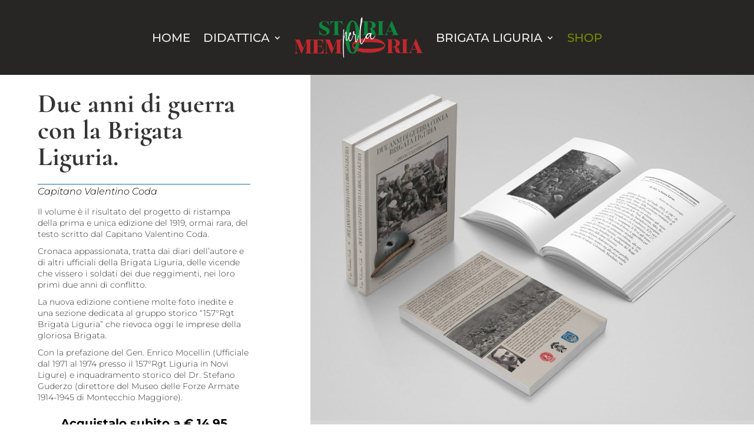

--- FILE ---
content_type: text/css
request_url: https://storiaperlamemoria.it/wp-content/themes/SXLM-Child/style.css?ver=4.27.4
body_size: 42
content:
/* 
 Theme Name:   SXLM Child
 Theme URI:    
 Description:  
 Author:       webmaster@ownlab.it
 Author URI:   http://storiaperlamemoria.it
 Template:     Divi
 Version:      1.0
 License:      GNU General Public License v2 or later
 License URI:  http://www.gnu.org/licenses/gpl-2.0.html

 /* == Add your own styles below this line ==
--------------------------------------------*/



--- FILE ---
content_type: text/css
request_url: https://storiaperlamemoria.it/wp-content/et-cache/237250/et-core-unified-tb-236956-tb-237978-deferred-237250.min.css?ver=1735931567
body_size: 794
content:
.et_pb_section_1_tb_footer.et_pb_section{padding-top:0px;padding-bottom:0px;background-color:#1e1d1c!important}.et_pb_row_2_tb_footer.et_pb_row{padding-top:0px!important;padding-bottom:0px!important;padding-top:0px;padding-bottom:0px}.et_pb_divider_1_tb_footer:before{border-top-color:rgba(255,255,255,0.12)}.et_pb_section_2_tb_footer.et_pb_section{padding-top:32px;padding-bottom:90px;background-color:#1e1d1c!important}.et_pb_row_3_tb_footer.et_pb_row{padding-top:71px!important;padding-top:71px}.et_pb_text_2_tb_footer.et_pb_text,.et_pb_text_3_tb_footer.et_pb_text{color:rgba(255,255,255,0.7)!important}.et_pb_text_2_tb_footer,.et_pb_text_3_tb_footer{line-height:1.8em;font-family:'Poppins',Helvetica,Arial,Lucida,sans-serif;font-size:16px;line-height:1.8em;margin-bottom:15px!important}.et_pb_text_2_tb_footer ul li,.et_pb_text_3_tb_footer ul li{font-family:'Poppins',Helvetica,Arial,Lucida,sans-serif;text-align:center}.et_pb_text_2_tb_footer h2,.et_pb_text_3_tb_footer h2{font-family:'Poppins',Helvetica,Arial,Lucida,sans-serif;font-size:24px;line-height:1.4em;text-align:center}.et_pb_text_2_tb_footer ul,.et_pb_text_3_tb_footer ul{list-style-type:none!important}.et_pb_row_4_tb_footer.et_pb_row{margin-top:30px!important}ul.et_pb_social_media_follow_0_tb_footer{background-color:RGBA(0,0,0,0)}.et_pb_social_media_follow_0_tb_footer li.et_pb_social_icon a.icon:before{color:#F4F5F0}.et_pb_social_media_follow_network_0_tb_footer a.icon,.et_pb_social_media_follow_network_1_tb_footer a.icon,.et_pb_social_media_follow_network_2_tb_footer a.icon{background-color:#758901!important}.et_pb_social_media_follow_network_0_tb_footer.et_pb_social_icon a.icon,.et_pb_social_media_follow_network_1_tb_footer.et_pb_social_icon a.icon,.et_pb_social_media_follow_network_2_tb_footer.et_pb_social_icon a.icon{border-radius:100px 100px 100px 100px}.et_pb_social_media_follow li.et_pb_social_media_follow_network_0_tb_footer a,.et_pb_social_media_follow li.et_pb_social_media_follow_network_1_tb_footer a,.et_pb_social_media_follow li.et_pb_social_media_follow_network_2_tb_footer a{padding-top:14px;padding-right:14px;padding-bottom:14px;padding-left:14px;width:auto;height:auto}.et_pb_social_media_follow_network_0_tb_footer,.et_pb_social_media_follow_network_1_tb_footer,.et_pb_social_media_follow_network_2_tb_footer{margin-right:8px!important;margin-left:8px!important}.et_pb_section_0.et_pb_section{padding-top:0px;padding-bottom:0px;margin-top:0px;margin-bottom:0px}.et_pb_row_0.et_pb_row{padding-top:0px!important;padding-bottom:0px!important;padding-top:0px;padding-bottom:0px}.et_pb_row_0,body #page-container .et-db #et-boc .et-l .et_pb_row_0.et_pb_row,body.et_pb_pagebuilder_layout.single #page-container #et-boc .et-l .et_pb_row_0.et_pb_row,body.et_pb_pagebuilder_layout.single.et_full_width_page #page-container #et-boc .et-l .et_pb_row_0.et_pb_row{width:100%;max-width:2560px}.et_pb_text_0{font-family:'Girassol',display;font-size:25px}.et_pb_text_0 h1{font-family:'Cormorant',Georgia,"Times New Roman",serif;font-weight:700;font-size:45px;text-align:left}.et_pb_text_1.et_pb_text,.et_pb_text_2.et_pb_text,.et_pb_text_2.et_pb_text ul li,.et_pb_text_2.et_pb_text ol li>ul li{color:#000000!important}.et_pb_text_1{font-family:'Montserrat',Helvetica,Arial,Lucida,sans-serif;font-weight:300;font-style:italic;font-size:16px;border-top-width:1px;border-top-color:#0c71c3}.et_pb_text_2{font-family:'Montserrat',Helvetica,Arial,Lucida,sans-serif;font-weight:300;font-size:21px}.et_pb_text_2 ul li{line-height:1.5em;font-family:'Montserrat',Helvetica,Arial,Lucida,sans-serif;font-size:18px;line-height:1.5em}.et_pb_text_2 h4{font-family:'Montserrat',Helvetica,Arial,Lucida,sans-serif;font-weight:300;font-size:1.1vw;line-height:1.4em}.et_pb_text_2 ul{list-style-type:square!important}.et_pb_text_3,.et_pb_text_4{line-height:1em;font-size:13px;line-height:1em;padding-top:0px!important;padding-bottom:0px!important;margin-bottom:0px!important}.et_pb_text_3 h3,.et_pb_text_4 h3{font-family:'Montserrat',Helvetica,Arial,Lucida,sans-serif;font-weight:700;color:#000000!important;text-align:center}.et_pb_text_3 h6,.et_pb_text_4 h6{font-size:13px}.et_pb_code_2{padding-top:5px;padding-bottom:20px;margin-top:0px!important;margin-bottom:0px!important}.et_pb_code_3{padding-top:10px;margin-top:0px!important;margin-bottom:0px!important}.et_pb_image_0{width:100%;max-width:100%!important;text-align:left;margin-left:0}.et_pb_image_0 .et_pb_image_wrap,.et_pb_image_0 img{width:100%}.et_pb_column_0{padding-top:2%;padding-right:5%;padding-bottom:2%;padding-left:5%}.et_pb_column_1{background-color:#d6d6d6}@media only screen and (max-width:980px){.et_pb_text_1{border-top-width:1px;border-top-color:#0c71c3}.et_pb_text_2 h4{font-size:2vw}}@media only screen and (max-width:767px){.et_pb_text_1{border-top-width:1px;border-top-color:#0c71c3}.et_pb_text_2 h4{font-size:3.5vw}}